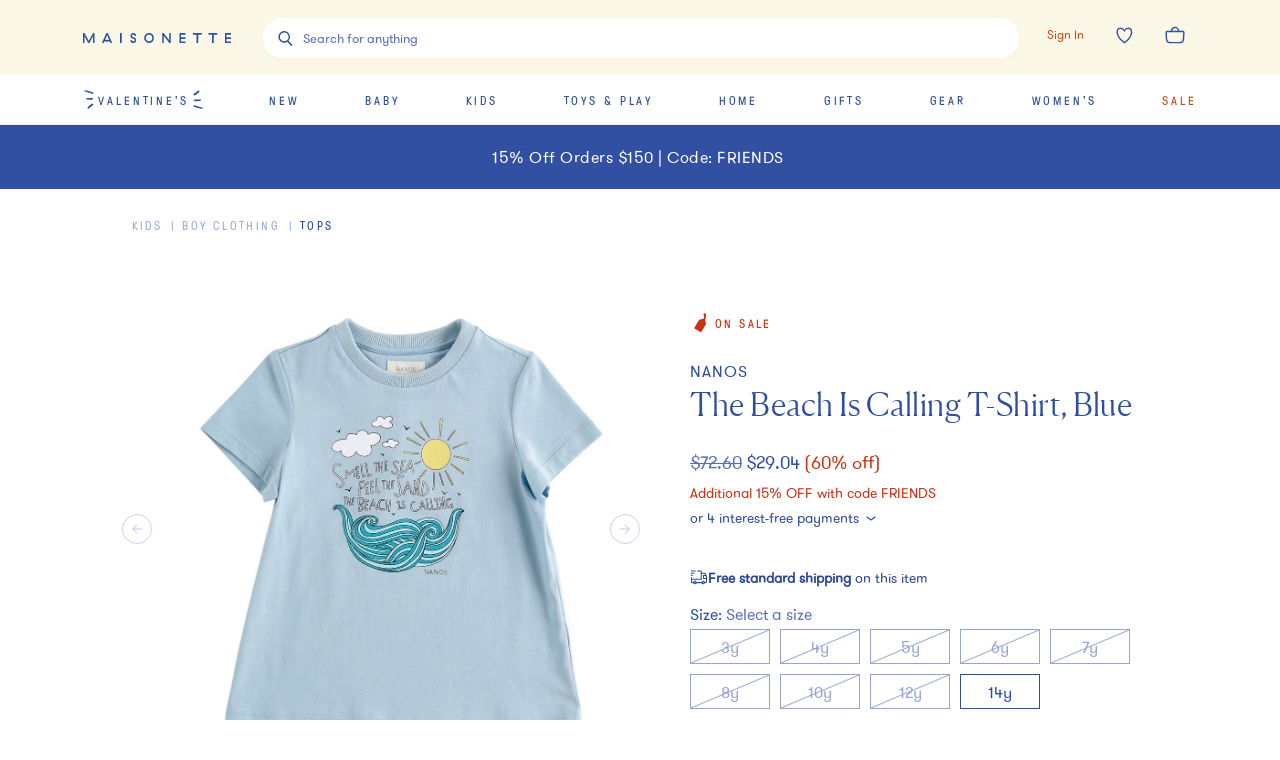

--- FILE ---
content_type: text/javascript
request_url: https://assets.maisonette.com/_next/static/chunks/6500-5955e97eed2449b7.js
body_size: 7265
content:
"use strict";(self.webpackChunk_N_E=self.webpackChunk_N_E||[]).push([[6500],{80430:function(e,t,i){i.d(t,{Z:function(){return m}});var n,s,r=i(59499),o=i(27488),a=i(67294);function g(){return g=Object.assign?Object.assign.bind():function(e){for(var t=1;t<arguments.length;t++){var i=arguments[t];for(var n in i)Object.prototype.hasOwnProperty.call(i,n)&&(e[n]=i[n])}return e},g.apply(this,arguments)}var h=function(e){return a.createElement("svg",g({xmlns:"http://www.w3.org/2000/svg","data-name":"arrow-circle",viewBox:"0 0 100 100"},e),n||(n=a.createElement("circle",{cx:50,cy:50,r:48})),s||(s=a.createElement("path",{d:"M30 50h40M50 30l20 20-20 20"})))},l=i(47277);function c(e,t){var i=Object.keys(e);if(Object.getOwnPropertySymbols){var n=Object.getOwnPropertySymbols(e);t&&(n=n.filter((function(t){return Object.getOwnPropertyDescriptor(e,t).enumerable}))),i.push.apply(i,n)}return i}function S(e){for(var t=1;t<arguments.length;t++){var i=null!=arguments[t]?arguments[t]:{};t%2?c(Object(i),!0).forEach((function(t){(0,r.Z)(e,t,i[t])})):Object.getOwnPropertyDescriptors?Object.defineProperties(e,Object.getOwnPropertyDescriptors(i)):c(Object(i)).forEach((function(t){Object.defineProperty(e,t,Object.getOwnPropertyDescriptor(i,t))}))}return e}var u=(0,o.Z)(h,{target:"ebupbba0"})(""),m=a.forwardRef((function(e,t){return(0,l.tZ)(u,S(S({ref:t},e),{},{"data-test-id":"Icon"}))}))},36500:function(e,t,i){i.r(t),i.d(t,{default:function(){return N}});var n=i(27488),s=i(67294),r=i(29903),o=i(11163),a=JSON.parse('{"Baby":{"Apparel":[{"Size":"Up to 7lbs","Age":"Up to 7lbs","Height":"Up to 20.5\\"","Weight":"Up to 7 lbs","Chest":"15.5\\"","Waist":"16.125\\""},{"Size":"0 - 3 M","Age":"0 - 3 Months","Height":"20.5 - 24\\"","Weight":"7 - 14 lbs","Chest":"15.5 - 17\\"","Waist":"16.125 - 17.375\\""},{"Size":"3 - 6 M","Age":"3 - 6 Months","Height":"24 - 27\\"","Weight":"14 - 18 lbs","Chest":"17 - 18\\"","Waist":"17.375 - 18.5\\""},{"Size":"6 - 9 M","Age":"6 - 9 Months","Height":"27 - 29\\"","Weight":"18 - 22 lbs","Chest":"18 - 18.5\\"","Waist":"18.5 - 19\\""},{"Size":"9 - 12 M","Age":"9 - 12 Months","Height":"29 - 30.5\\"","Weight":"22 - 26 lbs","Chest":"18.5 - 19\\"","Waist":"19 - 19.5\\""},{"Size":"12 - 18 M","Age":"12 - 18 Months","Height":"30.5 - 32\\"","Weight":"26 - 28 lbs","Chest":"19 - 19.75\\"","Waist":"19.5 - 20.25\\""},{"Size":"18 - 24 M","Age":"18 - 24 Months","Height":"32 - 33.5\\"","Weight":"28 - 30 lbs","Chest":"19.75 - 20\\"","Waist":"20.25 - 20.5\\""}],"Hats":[{"Size":"0 - 6 Months","Age":"0 - 6 Months","Head Circumference":"17.75\\""},{"Size":"6 - 12 Months","Age":"6 - 12 Months","Head Circumference":"18.5\\""},{"Size":"12 - 18 Months","Age":"12 - 18 Months","Head Circumference":"19\\""}],"Socks & Booties":[{"Size":"0 - 6 Months","U.S. shoe size":"0 - 6 Months","EUR Shoe Size":"16 - 17","Foot length":"3.75 - 4\\""},{"Size":"6 - 12 Months","U.S. shoe size":"6 - 12M - 5","EUR Shoe Size":"18 - 21","Foot length":"4 - 4.5\\""},{"Size":"12 - 18 Months","U.S. shoe size":"6","EUR Shoe Size":"22","Foot length":"4.5 - 4.75\\""}],"Shoes":[{"Age":"0-1 months","Foot length":8.6,"EU":15,"US":0},{"Age":"0-3 months","Foot length":9.3,"EU":16,"US":1},{"Age":"3-6 months","Foot length":10,"EU":17,"US":2},{"Age":"6-9 months","Foot length":11,"EU":18,"US":3},{"Age":"6-9 months","Foot length":11.6,"EU":19,"US":4},{"Age":"9-12 months","Foot length":12.3,"EU":20,"US":5}]},"Toddler":{"Tops":[{"Size":"6 - 9 M","Age":"6 - 9 Months","Height":"27 - 29\\"","Weight":"18 - 22 lbs","Chest":"18 - 18.5\\"","Waist":"18.5 - 19\\""},{"Size":"9 - 12 M","Age":"9 - 12 Months","Height":"29 - 30.5\\"","Weight":"22 - 26 lbs","Chest":"18.5 - 19\\"","Waist":"19 - 19.5\\""},{"Size":"12 - 18 M","Age":"12 - 18 Months","Height":"30.5 - 32\\"","Weight":"26 - 28 lbs","Chest":"19 - 19.75\\"","Waist":"19.5 - 20.25\\""},{"Size":"18 - 24 M","Age":"18 - 24 Months","Height":"32 - 33.5\\"","Weight":"28 - 30 lbs","Chest":"19.75 - 20\\"","Waist":"20.25 - 20.5\\""},{"Size":"2T","Age":"2 Years","Height":"33.5 - 35\\"","Weight":"30 - 32 lbs","Chest":"20 - 20.5\\"","Waist":"20.5 - 21\\""},{"Size":"3T","Age":"3 Years","Height":"35 - 38\\"","Weight":"32 - 35 lbs","Chest":"20.5 - 21\\"","Waist":"21 - 21.5\\""},{"Size":"4T","Age":"4 Years","Height":"38 - 41\\"","Weight":"35 - 39 lbs","Chest":"21 - 22\\"","Waist":"21.5 - 22\\""},{"Size":"5T","Age":"5 Years","Height":"41 - 44\\"","Weight":"39 - 45 lbs","Chest":"22 - 23\\"","Waist":"22 - 22.5\\""}],"Dresses":[{"Size":"6 - 9 M","Age":"6 - 9 Months","Height":"27 - 29\\"","Weight":"18 - 22 lbs","Chest":"18 - 18.5\\"","Waist":"18.5 - 19\\"","Hip":"18.5 - 19\\""},{"Size":"9 - 12 M","Age":"9 - 12 Months","Height":"29 - 30.5\\"","Weight":"22 - 26 lbs","Chest":"18.5 - 19\\"","Waist":"19 - 19.5\\"","Hip":"19 - 19.5\\""},{"Size":"12 - 18 M","Age":"12 - 18 Months","Height":"30.5 - 32\\"","Weight":"26 - 28 lbs","Chest":"19 - 19.75\\"","Waist":"19.5 - 20.25\\"","Hip":"19.5 - 20.25\\""},{"Size":"18 - 24 M","Age":"18 - 24 Months","Height":"32 - 33.5\\"","Weight":"28 - 30 lbs","Chest":"19.75 - 20\\"","Waist":"20.25 - 20.5\\"","Hip":"20.25 - 20.5\\""},{"Size":"2T","Age":"2 Years","Height":"33.5 - 35\\"","Weight":"30 - 32 lbs","Chest":"20 - 20.5\\"","Waist":"20.5 - 21\\"","Hip":"20.5 - 21\\""},{"Size":"3T","Age":"3 Years","Height":"35 - 38\\"","Weight":"32 - 35 lbs","Chest":"20.5 - 21\\"","Waist":"21 - 21.5\\"","Hip":"21 - 22\\""},{"Size":"4T","Age":"4 Years","Height":"38 - 41\\"","Weight":"35 - 39 lbs","Chest":"21 - 22\\"","Waist":"21.5 - 22\\"","Hip":"22 - 23\\""},{"Size":"5T","Age":"5 Years","Height":"41 - 44\\"","Weight":"39 - 45 lbs","Chest":"22 - 23\\"","Waist":"22 - 22.5\\"","Hip":"23 - 24\\""}],"Bottoms":[{"Size":"6 - 9 M","Age":"6 - 9 Months","Height":"27 - 29\\"","Weight":"18 - 22 lbs","Waist":"18.5 - 19\\"","Hip":"18.5 - 19\\"","Inseam":"10 - 11.25\\""},{"Size":"9 - 12 M","Age":"9 - 12 Months","Height":"29 - 30.5\\"","Weight":"22 - 26 lbs","Waist":"19 - 19.5\\"","Hip":"19 - 19.5\\"","Inseam":"11.25 - 12\\""},{"Size":"12 - 18 M","Age":"12 - 18 Months","Height":"30.5 - 32\\"","Weight":"26 - 28 lbs","Waist":"19.5 - 20.25\\"","Hip":"19.5 - 20.25\\"","Inseam":"12 - 13.5\\""},{"Size":"18 - 24 M","Age":"18 - 24 Months","Height":"32 - 33.5\\"","Weight":"28 - 30 lbs","Waist":"20.25 - 20.5\\"","Hip":"20.25 - 20.5\\"","Inseam":"13.5 - 14\\""},{"Size":"2T","Age":"2 Years","Height":"33.5 - 35\\"","Weight":"30 - 32 lbs","Waist":"20.5 - 21\\"","Hip":"20.5 - 21\\"","Inseam":"14 - 14.75\\""},{"Size":"3T","Age":"3 Years","Height":"35 - 38\\"","Weight":"32 - 35 lbs","Waist":"21 - 21.5\\"","Hip":"21 - 22\\"","Inseam":"14.75 - 15.5\\""},{"Size":"4T","Age":"4 Years","Height":"38 - 41\\"","Weight":"35 - 39 lbs","Waist":"21.5 - 22\\"","Hip":"22 - 23\\"","Inseam":"15.5 - 17\\""},{"Size":"5T","Age":"5 Years","Height":"41 - 44\\"","Weight":"39 - 45 lbs","Waist":"22 - 22.5\\"","Hip":"23 - 24\\"","Inseam":"17 - 18.75\\""}],"Shoes":[{"Age":"12-18 months","Foot length":13,"EU":21,"US":5.5},{"Age":"18-24 months","Foot length":13.7,"EU":22,"US":6},{"Age":"2 years","Foot length":14.4,"EU":23,"US":7},{"Age":"","Foot length":15,"EU":24,"US":8},{"Age":"3 years","Foot length":15.6,"EU":25,"US":9},{"Age":"","Foot length":16.3,"EU":26,"US":9.5},{"Age":"4 years","Foot length":17,"EU":27,"US":10},{"Age":"5 years","Foot length":17.7,"EU":28,"US":11}],"Belts":[{"Size":"6 - 18M","Age":"6 - 18 Months","Waist":"18.5 - 20.25\\""},{"Size":"24M - 4T","Age":"24 Months - 4 Years","Waist":"20.5 - 22\\""}],"Gloves & Mittens":[{"Size":"S (12 - 24M)","Age":"12 - 24 Months","Palm Circumference":"4.5 - 5\\""},{"Size":"M (2T - 3T)","Age":"2 - 3 Years","Palm Circumference":"5 - 5.25\\""},{"Size":"L (4T - 5T)","Age":"4 - 5 Years","Palm Circumference":"5.25 - 5.5\\""}],"Hats":[{"":"Cold Weather/Molded","Size":"XS (6 - 12 Months)","Age":"6 - 12 Months","HEAD Circumference":"18.5\\""},{"":"","Size":"S (12 - 24 Months)","Age":"12 - 24 Months","HEAD Circumference":"20\\""},{"":"","Size":"M (2 - 3T)","Age":"2 - 3 Years","HEAD Circumference":"20.25\\""},{"":"","Size":"L (4 - 5T)","Age":"4 - 5 Years","HEAD Circumference":"20.75\\""},{"":"Soft/Knit","Size":"XS (6 - 24 Months)","Age":"6 - 24 Months","HEAD Circumference":"20\\""},{"":"","Size":"S/M (24 Months - 3T)","Age":"24 Months - 3 Years","HEAD Circumference":"20.25\\""},{"":"","Size":"M/L (3 - 5T)","Age":"3 - 5 Years","HEAD Circumference":"20.75\\""}],"Socks":[{"Size":"6-12 Months","U.S. Shoe Size":"6 - 12M - 5","EUR Shoe Size":"18 - 21","Foot Length":"4 - 4.5\\""},{"Size":"12-24 Months","U.S. Shoe Size":"6 - 7","EUR Shoe Size":"22 - 23.5","Foot Length":"4.5 - 5.25\\""},{"Size":"2T-3T","U.S. Shoe Size":"8 - 9","EUR Shoe Size":"25 - 26\\"","Foot Length":"5.25 - 6\\""},{"Size":"3T-4T","U.S. Shoe Size":"10 - 11","EUR Shoe Size":"27.5 - 28.5\\"","Foot Length":"6 - 6.75\\""}],"Tights & Legwear":[{"Size":"6 - 12 M","Height":"27 - 30.5\\"","Weight":"18 - 26 lbs","Hips":"18.5 - 19.5\\""},{"Size":"12 - 24 M","Height":"30.5 - 33.5\\"","Weight":"26 - 30 lbs","Hips":"19.5 - 21\\""},{"Size":"2T - 3T","Height":"33.5 - 38\\"","Weight":"30 - 35 lbs","Hips":"21 - 22\\""},{"Size":"3T - 4T","Height":"38 - 41\\"","Weight":"35 - 39 lbs","Hips":"22 - 23\\""}],"Underwear":[{"Size":"2T - 3T","Height":"33.5 - 38\\"","Weight":"30 - 35 lbs","Chest":"20 - 21\\"","Waist":"20.5 - 21.5\\""},{"Size":"4T - 5T","Height":"38 - 44\\"","Weight":"35 - 45 lbs","Chest":"21 - 23\\"","Waist":"21.5 - 22.5\\""}]},"Boys":{"Tops":[{"Size":"4","":"XS","Age":"3 - 4","Height":"38 - 41\\"","Weight":"35 - 39 lbs","Chest":"21 - 22\\"","Waist":"21.5 - 22\\""},{"Size":"5","":"S","Age":"4 - 5","Height":"41 - 44\\"","Weight":"39 - 45 lbs","Chest":"22 - 23\\"","Waist":"22 - 22.5\\""},{"Size":"6","":"S","Age":"5 - 6","Height":"44 - 46.5\\"","Weight":"45 - 50 lbs","Chest":"23 - 24\\"","Waist":"22.5 - 23\\""},{"Size":"7","":"M","Age":"6 - 7","Height":"46.5 - 49.5\\"","Weight":"50 - 58 lbs","Chest":"24 - 25.5\\"","Waist":"23 - 23.5\\""},{"Size":"8","":"M","Age":"7 - 8","Height":"49.5 - 52\\"","Weight":"58 - 68 lbs","Chest":"25.5 - 26.5\\"","Waist":"23.5 - 24.5\\""},{"Size":"10","":"L","Age":"8 - 9","Height":"52 - 55.5\\"","Weight":"68 - 87 lbs","Chest":"26.5 - 27.5\\"","Waist":"24.5 - 25.5\\""},{"Size":"12","":"L","Age":"9 - 10","Height":"55.5 - 58.5\\"","Weight":"87 - 100 lbs","Chest":"27.5 - 28.5\\"","Waist":"25.5 - 26.5\\""},{"Size":"14","":"XL","Age":"10 - 11","Height":"58.5 - 61.5\\"","Weight":"100 - 110 lbs","Chest":"28.5 - 30.5\\"","Waist":"26.5 - 28\\""},{"Size":"16","":"XXL","Age":"11 - 12","Height":"61.5 - 64\\"","Weight":"110 - 120 lbs","Chest":"30.5 - 32\\"","Waist":"28 - 29.5\\""},{"Size":"18*","":"XXXL","Age":"12 - 13","Height":"64 - 65.5\\"","Weight":"120 - 125 lbs","Chest":"32 - 33.5\\"","Waist":"29.5 - 31\\""}],"Bottoms - Regular":[{"Size":"4","":"XS","Age":"3 - 4","Height":"38 - 41\\"","Weight":"35 - 39 lbs","Waist":"21.5 - 22\\"","Hip":"22 - 23\\"","Inseam":"15.5 - 17\\""},{"Size":"5","":"S","Age":"4 - 5","Height":"41 - 44\\"","Weight":"39 - 45 lbs","Waist":"22 - 22.5\\"","Hip":"23 - 24\\"","Inseam":"17 - 18.75\\""},{"Size":"6","":"S","Age":"5 - 6","Height":"44 - 46.5\\"","Weight":"45 - 50 lbs","Waist":"22.5 - 23\\"","Hip":"24 - 25\\"","Inseam":"18.75 - 20.25\\""},{"Size":"7","":"M","Age":"6 - 7","Height":"46.5 - 49.5\\"","Weight":"50 - 58 lbs","Waist":"23 - 23.5\\"","Hip":"25 - 26.5\\"","Inseam":"20.25 - 23.25\\""},{"Size":"8","":"M","Age":"7 - 8","Height":"49.5 - 52\\"","Weight":"58 - 68 lbs","Waist":"23.5 - 24.5\\"","Hip":"26.5 - 27.75\\"","Inseam":"23.25 - 24.25\\""},{"Size":"10","":"L","Age":"8 - 9","Height":"52 - 55.5\\"","Weight":"68 - 87 lbs","Waist":"24.5 - 25.5\\"","Hip":"27.75 - 29\\"","Inseam":"24.25 - 25.5\\""},{"Size":"12","":"L","Age":"9 - 10","Height":"55.5 - 58.5\\"","Weight":"87 - 100 lbs","Waist":"25.5 - 26.5\\"","Hip":"29 - 30.5\\"","Inseam":"25.5 - 27.25\\""},{"Size":"14","":"XL","Age":"10 - 11","Height":"58.5 - 61.5\\"","Weight":"100 - 110 lbs","Waist":"26.5 - 28\\"","Hip":"30.5 - 32\\"","Inseam":"27.25 - 29.75\\""},{"Size":"16","":"XXL","Age":"11 - 12","Height":"61.5 - 64\\"","Weight":"110 - 120 lbs","Waist":"28 - 29.5\\"","Hip":"32 - 33.5\\"","Inseam":"29.75 - 31\\""},{"Size":"18*","":"XXXL","Age":"12 - 13","Height":"64 - 65.5\\"","Weight":"120 - 125 lbs","Waist":"29.5 - 31\\"","Hip":"33.5 - 35\\"","Inseam":"31 - 31.5\\""}],"Bottoms - Slim":[{"Size":"4S","":"XS","Age":"3 - 4","Height":"38 - 41\\"","Weight":"32 - 35 lbs","Waist":"19.5 - 20\\"","Hip":"20 - 21\\"","Inseam":"15.5 - 17\\""},{"Size":"5S","":"S","Age":"4 - 5","Height":"41 - 44\\"","Weight":"35 - 39 lbs","Waist":"20 - 20.5\\"","Hip":"21 - 22\\"","Inseam":"17 - 18.75\\""},{"Size":"6S","":"S","Age":"5 - 6","Height":"44 - 46.5\\"","Weight":"39 - 45 lbs","Waist":"20.5 - 21\\"","Hip":"22 - 23\\"","Inseam":"18.75 - 20.25\\""},{"Size":"7S","":"M","Age":"6 - 7","Height":"46.5 - 49.5\\"","Weight":"45 - 50 lbs","Waist":"21 - 21.5\\"","Hip":"23 - 24.5\\"","Inseam":"20.25 - 23.25\\""},{"Size":"8S","":"M","Age":"7 - 8","Height":"49.5 - 52\\"","Weight":"50 - 58 lbs","Waist":"21.5 - 22.25\\"","Hip":"24.5 - 25.75\\"","Inseam":"23.25 - 24.25\\""},{"Size":"10S","":"L","Age":"8 - 9","Height":"52 - 55.5\\"","Weight":"58 - 68 lbs","Waist":"22.5 - 23.5\\"","Hip":"23.75 - 27\\"","Inseam":"24.25 - 25.5\\""},{"Size":"12S","":"L","Age":"9 - 10","Height":"55.5 - 58.5\\"","Weight":"68 - 87 lbs","Waist":"23.5 - 24.5\\"","Hip":"27 - 28.5\\"","Inseam":"25.5 - 27.25\\""},{"Size":"14S","":"XL","Age":"10 - 11","Height":"58.5 - 61.5\\"","Weight":"87 - 100 lbs","Waist":"24.5 - 26\\"","Hip":"28.5 - 30\\"","Inseam":"27.25 - 29.75\\""},{"Size":"16S","":"XXL","Age":"11 - 12","Height":"61.5 - 64\\"","Weight":"100 - 110 lbs","Waist":"26 - 27.5\\"","Hip":"30 - 31.5\\"","Inseam":"29.75 - 31\\""},{"Size":"18S*","":"XXXL","Age":"12 - 13","Height":"64 - 65.5\\"","Weight":"110 - 120 lbs","Waist":"27.5 - 29\\"","Hip":"31.5 - 33\\"","Inseam":"31 - 31.5\\""}],"Bottoms - Plus":[{"Size":"4H","":"XS","Age":"3 - 4","Height":"38 - 41\\"","Weight":"45 - 50 lbs","Waist":"24 - 24.5\\"","Hip":"24.5 - 25.5\\"","Inseam":"15 - 16.5\\""},{"Size":"5H","":"S","Age":"4 - 5","Height":"41 - 44\\"","Weight":"50 - 58 lbs","Waist":"24.5 - 25\\"","Hip":"25.5 - 26.5\\"","Inseam":"16.5 - 18.25\\""},{"Size":"6H","":"S","Age":"5 - 6","Height":"44 - 46.5\\"","Weight":"58 - 68 lbs","Waist":"25 - 25.5\\"","Hip":"26.5 - 27.5\\"","Inseam":"18.25 - 19.75\\""},{"Size":"7H","":"M","Age":"6 - 7","Height":"46.5 - 49.5\\"","Weight":"68 - 87 lbs","Waist":"25.5 - 26\\"","Hip":"27.5 - 29\\"","Inseam":"19.75 - 22.75\\""},{"Size":"8H","":"M","Age":"7 - 8","Height":"49.5 - 52\\"","Weight":"87 - 100 lbs","Waist":"26 - 27\\"","Hip":"29 - 30.25\\"","Inseam":"22.75 - 23.75\\""},{"Size":"10H","":"L","Age":"8 - 9","Height":"52 - 55.5\\"","Weight":"100 - 110 lbs","Waist":"27 - 28\\"","Hip":"30.25 - 31.5\\"","Inseam":"23.75 - 25\\""},{"Size":"12H","":"L","Age":"9 - 10","Height":"55.5 - 58.5\\"","Weight":"110 - 120 lbs","Waist":"28 - 29\\"","Hip":"31.5 - 33\\"","Inseam":"25 - 26.75\\""},{"Size":"14H","":"XL","Age":"10 - 11","Height":"58.5 - 61.5\\"","Weight":"120 - 125 lbs","Waist":"29 - 30.5\\"","Hip":"33 - 34.5\\"","Inseam":"26.75 - 29.25\\""},{"Size":"16H","":"XXL","Age":"11 - 12","Height":"61.5 - 64\\"","Weight":"125 - 134 lbs","Waist":"30.5 - 32\\"","Hip":"34.5 - 36\\"","Inseam":"29.25 - 30.5\\""},{"Size":"18H*","":"XXXL","Age":"12 - 13","Height":"64 - 65.5\\"","Weight":"134 - 143 lbs","Waist":"32 - 33.5\\"","Hip":"36 - 37.5\\"","Inseam":"30.5 - 31\\""}],"Shoes":[{"Age":"6 years","Foot length":18.4,"EU":29,"US":12},{"Age":"7 years","Foot length":19,"EU":30,"US":13},{"Age":"8 years","Foot length":19.7,"EU":31,"US":13.5},{"Age":"","Foot length":20.4,"EU":25,"US":1},{"Age":"9 years","Foot length":21,"EU":33,"US":2},{"Age":"10 years","Foot length":21.7,"EU":34,"US":3},{"Age":"11 years","Foot length":22.3,"EU":35,"US":3.5},{"Age":"12 years","Foot length":23,"EU":36,"US":4},{"Age":"13 years","Foot length":23.6,"EU":37,"US":5},{"Age":"14 years","Foot length":24.3,"EU":38,"US":6},{"Age":"15 years","Foot length":25,"EU":39,"US":7},{"Age":"16 years","Foot length":25.7,"EU":40,"US":7.5},{"Age":"","Foot length":26.4,"EU":41,"US":9},{"Age":"","Foot length":27.1,"EU":42,"US":10},{"Age":"","Foot length":27.8,"EU":43,"US":11},{"Age":"","Foot length":28.5,"EU":44,"US":12},{"Age":"","Foot length":29.2,"EU":45,"US":13}],"Belts":[{"Size":"4 - 7","Age":"4 - 7","Waist":"21.5 - 23.5\\""},{"Size":"8 - 14","Age":"8 - 14","Waist":"24 - 28\\""}],"Gloves & Mittens":[{"Size":"S/M (4 - 7)","Age":"4 - 7","Palm Circumference":"5.25 - 6\\""},{"Size":"L/XL (8+)","Age":"8+","Palm Circumference":"6.25 - 6.75\\""}],"Hats":[{"":"Cold Weather & Baseball","Size":"S/M (4 - 7)","Age":"3 - 7","Head Circumference":"20.5 - 21.25\\""},{"":"","Size":"L/XL (8+)","Age":"8+","Head Circumference":"21.5 - 22.5\\""},{"":"Other","Size":"S/M (4 - 6)","Age":"3 - 6","Head Circumference":"20.5 - 21\\""},{"":"","Size":"M (7 - 8)","Age":"6 - 8","Head Circumference":"21.25 - 21.5\\""},{"":"","Size":"L (10+)","Age":"8+","Head Circumference":"21.75 - 22.5\\""}],"Socks":[{"Size":"Small","U.S. Shoe Size":"11 - 13","EUR Shoe Size":"29 - 31","Foot Length":"7 - 7.75\\""},{"Size":"Medium","U.S. Shoe Size":"1 - 2","EUR Shoe Size":"32.5 - 33.5","Foot Length":"8 - 8.25\\""},{"Size":"Large","U.S. Shoe Size":"3 - 5","EUR Shoe Size":"35 - 37.5\\"","Foot Length":"8.75 - 9.25\\""}],"Ties & Bowties":[{"Size":"4 - 7","Age":"4 - 7 Years","Neck Circumference":"10.75 - 11.5\\""},{"Size":"8+","Age":"8+ Years","Neck Circumference":"12 - 13.75\\""}],"Underwear":[{"Size":"XXS (2 - 3)","Height":"33.5 - 38\\"","Weight":"30 - 35 lbs","Chest":"20 - 21\\"","Waist":"20.5 - 21.5\\""},{"Size":"XS (4)","Height":"38 - 41\\"","Weight":"35 - 39 lbs","Chest":"21 - 22\\"","Waist":"21.5 - 22\\""},{"Size":"S (5 - 6)","Height":"41 - 46.5\\"","Weight":"39 - 50 lbs","Chest":"22 - 24\\"","Waist":"22 - 23\\""},{"Size":"M (7 - 8)","Height":"46.5 - 52\\"","Weight":"50 - 68 lbs","Chest":"24 - 26.5\\"","Waist":"23 - 24.5\\""},{"Size":"L (10 - 12)","Height":"52 - 58.5\\"","Weight":"68 - 100 lbs","Chest":"26.5 - 28.5\\"","Waist":"24.5 - 26.5\\""},{"Size":"XL (14)","Height":"58.5 - 61.5\\"","Weight":"100 - 110 lbs","Chest":"28.5 - 30.5\\"","Waist":"26.5 - 28\\""}]},"Girls":{"Tops":[{"Size":"4","":"XS","Age":"3 - 4","Height":"38 - 41\\"","Weight":"35 - 39 lbs","Chest":"21 - 22\\"","Waist":"21.5 - 22\\""},{"Size":"5","":"S","Age":"4 - 5","Height":"41 - 44\\"","Weight":"39 - 45 lbs","Chest":"22 - 23\\"","Waist":"22 - 22.5\\""},{"Size":"6","":"S","Age":"5 - 6","Height":"44 - 46.5\\"","Weight":"45 - 50 lbs","Chest":"23 - 24\\"","Waist":"22.5 - 23\\""},{"Size":"6X / 7","":"M","Age":"6 - 7","Height":"46.5 - 50.5\\"","Weight":"50 - 57 lbs","Chest":"24 - 26\\"","Waist":"23 - 23.5\\""},{"Size":"8","":"M","Age":"7 - 8","Height":"50.5 - 52.5\\"","Weight":"57 - 65 lbs","Chest":"26 - 27\\"","Waist":"23.5 - 24.25\\""},{"Size":"10","":"L","Age":"8 - 9","Height":"52.5 - 55\\"","Weight":"65 - 75 lbs","Chest":"27 - 28.5\\"","Waist":"24.25 - 25\\""},{"Size":"12","":"L","Age":"9 - 10","Height":"55 - 58\\"","Weight":"75 - 86 lbs","Chest":"28.5 - 30\\"","Waist":"25 - 26\\""},{"Size":"14","":"XL","Age":"10 - 11","Height":"58 - 61\\"","Weight":"86 - 100 lbs","Chest":"30 - 31.5\\"","Waist":"26 - 28\\""},{"Size":"16","":"XXL","Age":"11 - 12","Height":"61 - 62.5\\"","Weight":"100 - 108 lbs","Chest":"31.5 - 33.5\\"","Waist":"28 - 30\\""}],"Dresses":[{"Size":"4","":"XS","Age":"3 - 4","Height":"38 - 41\\"","Weight":"35 - 39 lbs","Chest":"21 - 22\\"","Waist":"21.5 - 22\\"","Hip":"22 - 23\\""},{"Size":"5","":"S","Age":"4 - 5","Height":"41 - 44\\"","Weight":"39 - 45 lbs","Chest":"22 - 23\\"","Waist":"22 - 22.5\\"","Hip":"23 - 24\\""},{"Size":"6","":"S","Age":"5 - 6","Height":"44 - 46.5\\"","Weight":"45 - 50 lbs","Chest":"23 - 24\\"","Waist":"22.5 - 23\\"","Hip":"24 - 25\\""},{"Size":"6X / 7","":"M","Age":"6 - 7","Height":"46.5 - 50.5\\"","Weight":"50 - 57 lbs","Chest":"24 - 26\\"","Waist":"23 - 23.5\\"","Hip":"25 - 27.5\\""},{"Size":"8","":"M","Age":"7 - 8","Height":"50.5 - 52.5\\"","Weight":"57 - 65 lbs","Chest":"26 - 27\\"","Waist":"23.5 - 24.25\\"","Hip":"27.5 - 28.5\\""},{"Size":"10","":"L","Age":"8 - 9","Height":"52.5 - 55\\"","Weight":"65 - 75 lbs","Chest":"27 - 28.5\\"","Waist":"24.25 - 25\\"","Hip":"28.5 - 30\\""},{"Size":"12","":"L","Age":"9 - 10","Height":"55 - 58\\"","Weight":"75 - 86 lbs","Chest":"28.5 - 30\\"","Waist":"25 - 26\\"","Hip":"30 - 32\\""},{"Size":"14","":"XL","Age":"10 - 11","Height":"58 - 61\\"","Weight":"86 - 100 lbs","Chest":"30 - 31.5\\"","Waist":"26 - 28\\"","Hip":"32 - 34\\""},{"Size":"16","":"XXL","Age":"11 - 12","Height":"61 - 62.5\\"","Weight":"100 - 108 lbs","Chest":"31.5 - 33.5\\"","Waist":"28 - 30\\"","Hip":"34 - 36\\""}],"Bottoms - Regular":[{"Size":"4","":"XS","Age":"3 - 4","Height":"38 - 41\\"","Weight":"35 - 39 lbs","Waist":"21.5 - 22\\"","Hip":"22 - 23\\"","Inseam":"15.5 - 17\\""},{"Size":"5","":"S","Age":"4 - 5","Height":"41 - 44\\"","Weight":"39 - 45 lbs","Waist":"22 - 22.5\\"","Hip":"23 - 24\\"","Inseam":"17 - 18.75\\""},{"Size":"6","":"S","Age":"5 - 6","Height":"44 - 46.5\\"","Weight":"45 - 50 lbs","Waist":"22.5 - 23\\"","Hip":"24 - 25\\"","Inseam":"18.75 - 20.25\\""},{"Size":"6X / 7","":"M","Age":"6 - 7","Height":"46.5 - 50.5\\"","Weight":"50 - 57 lbs","Waist":"23 - 23.5\\"","Hip":"25 - 27.5\\"","Inseam":"20.25 - 23\\""},{"Size":"8","":"M","Age":"7 - 8","Height":"50.5 - 52.5\\"","Weight":"57 - 65 lbs","Waist":"23.5 - 24.25\\"","Hip":"27.5 - 28.5\\"","Inseam":"23 - 24.25\\""},{"Size":"10","":"L","Age":"8 - 9","Height":"52.5 - 55\\"","Weight":"65 - 75 lbs","Waist":"24.25 - 25\\"","Hip":"28.5 - 30\\"","Inseam":"24.25 - 26\\""},{"Size":"12","":"L","Age":"9 - 10","Height":"55 - 58\\"","Weight":"75 - 86 lbs","Waist":"25 - 26\\"","Hip":"30 - 32\\"","Inseam":"26 - 27.5\\""},{"Size":"14","":"XL","Age":"10 - 11","Height":"58 - 61\\"","Weight":"86 - 100 lbs","Waist":"26 - 28\\"","Hip":"32 - 34\\"","Inseam":"27.5 - 29\\""},{"Size":"16","":"XXL","Age":"11 - 12","Height":"61 - 62.5\\"","Weight":"100 - 108 lbs","Waist":"28 - 30\\"","Hip":"34 - 36\\"","Inseam":"29 - 29.5\\""}],"Bottoms - Slim":[{"Size":"4S","":"XS","Age":"3 - 4","Height":"38 - 41\\"","Weight":"32 - 35 lbs","Waist":"19.5 - 20\\"","Hip":"20 - 21\\"","Inseam":"15.5 - 17\\""},{"Size":"5S","":"S","Age":"4 - 5","Height":"41 - 44\\"","Weight":"35 - 39 lbs","Waist":"20 - 20.5\\"","Hip":"21 - 22\\"","Inseam":"17 - 18.75\\""},{"Size":"6S","":"S","Age":"5 - 6","Height":"44 - 46.5\\"","Weight":"39 - 45 lbs","Waist":"20.5 - 21\\"","Hip":"22 - 23\\"","Inseam":"18.75 - 20.25\\""},{"Size":"6X / 7S","":"M","Age":"6 - 7","Height":"46.5 - 50.5\\"","Weight":"45 - 50 lbs","Waist":"21 - 21.5\\"","Hip":"23 - 25.5\\"","Inseam":"20.25 - 23\\""},{"Size":"8S","":"M","Age":"7 - 8","Height":"50.5 - 52.5\\"","Weight":"50 - 57 lbs","Waist":"21.5 - 22.25\\"","Hip":"25.5 - 26.5\\"","Inseam":"23 - 24.25\\""},{"Size":"10S","":"L","Age":"8 - 9","Height":"52.5 - 55\\"","Weight":"57 - 65 lbs","Waist":"22.25 - 23\\"","Hip":"26.5 - 28\\"","Inseam":"24.25 - 26\\""},{"Size":"12S","":"L","Age":"9 - 10","Height":"55 - 58\\"","Weight":"65 - 75 lbs","Waist":"23 - 24\\"","Hip":"28 - 30\\"","Inseam":"26 - 27.5\\""},{"Size":"14S","":"XL","Age":"10 - 11","Height":"58 - 61\\"","Weight":"75 - 86 lbs","Waist":"24 - 26\\"","Hip":"30 - 32\\"","Inseam":"27.5 - 29\\""},{"Size":"16S","":"XXL","Age":"11 - 12","Height":"61 - 62.5\\"","Weight":"86 - 100 lbs","Waist":"26 - 28\\"","Hip":"32 - 34\\"","Inseam":"29 - 29.5\\""}],"Bottoms - Plus":[{"Size":"4P","":"XS","Age":"3 - 4","Height":"38 - 41\\"","Weight":"45 - 50 lbs","Waist":"24 - 24.5\\"","Hip":"24.5 - 25.5\\"","Inseam":"15 - 16.5\\""},{"Size":"5P","":"S","Age":"4 - 5","Height":"41 - 44\\"","Weight":"50 - 57 lbs","Waist":"24.5 - 25\\"","Hip":"25.5 - 26.5\\"","Inseam":"16.5 - 18.25\\""},{"Size":"6P","":"S","Age":"5 - 6","Height":"44 - 46.5\\"","Weight":"57 - 65 lbs","Waist":"25 - 25.5\\"","Hip":"26.5 - 27.5\\"","Inseam":"18.25 - 19.75\\""},{"Size":"6X / 7P","":"M","Age":"6 - 7","Height":"46.5 - 50.5\\"","Weight":"65 - 75 lbs","Waist":"25.5 - 26\\"","Hip":"27.5 - 30\\"","Inseam":"19.75 - 22.5\\""},{"Size":"8P","":"M","Age":"7 - 8","Height":"50.5 - 52.5\\"","Weight":"75 - 86 lbs","Waist":"26 - 26.75\\"","Hip":"30 - 31\\"","Inseam":"22.5 - 23.75\\""},{"Size":"10P","":"L","Age":"8 - 9","Height":"52.5 - 55\\"","Weight":"86 - 100 lbs","Waist":"26.75 - 27.5\\"","Hip":"31 - 32.5\\"","Inseam":"23.75 - 25.5\\""},{"Size":"12P","":"L","Age":"9 - 10","Height":"55 - 58\\"","Weight":"100 - 108 lbs","Waist":"27.5 - 28.5\\"","Hip":"32.5 - 34.5\\"","Inseam":"25.5 - 27\\""},{"Size":"14P","":"XL","Age":"10 - 11","Height":"58 - 61\\"","Weight":"108 - 117 lbs","Waist":"28.5 - 30.5\\"","Hip":"34.5 - 36.5\\"","Inseam":"27 - 28.5\\""},{"Size":"16P","":"XXL","Age":"11 - 12","Height":"61 - 62.5\\"","Weight":"117 - 126 lbs","Waist":"30.5 - 32.5\\"","Hip":"36.5 - 38.5\\"","Inseam":"28.5 - 29\\""}],"Shoes":[{"Age":"6 years","Foot length":18.4,"EU":29,"US":12},{"Age":"7 years","Foot length":19,"EU":30,"US":13},{"Age":"8 years","Foot length":19.7,"EU":31,"US":13.5},{"Age":"","Foot length":20.4,"EU":25,"US":1},{"Age":"9 years","Foot length":21,"EU":33,"US":2},{"Age":"10 years","Foot length":21.7,"EU":34,"US":3},{"Age":"11 years","Foot length":22.3,"EU":35,"US":3.5},{"Age":"12 years","Foot length":23,"EU":36,"US":4},{"Age":"13 years","Foot length":23.6,"EU":37,"US":5},{"Age":"14 years","Foot length":24.3,"EU":38,"US":6},{"Age":"15 years","Foot length":25,"EU":39,"US":7},{"Age":"16 years","Foot length":25.7,"EU":40,"US":7.5},{"Age":"","Foot length":26.4,"EU":41,"US":9},{"Age":"","Foot length":27.1,"EU":42,"US":10},{"Age":"","Foot length":27.8,"EU":43,"US":11},{"Age":"","Foot length":28.5,"EU":44,"US":12},{"Age":"","Foot length":29.2,"EU":45,"US":13}],"Belts":[{"Size":"4 - 7","Age":"4 - 7","Waist":"21.5 - 23.5\\""},{"Size":"8 - 14","Age":"8 - 14","Waist":"24 - 28\\""}],"Gloves & Mittens":[{"Size":"S/M (4 - 7)","Age":"4 - 7","Palm Circumference":"5.25 - 6\\""},{"Size":"L/XL (8+)","Age":"8+","Palm Circumference":"6.25 - 6.75\\""}],"Hats":[{"":"Cold Weather & Baseball","Size":"S/M (4 - 7)","Age":"3 - 7","Head Circumference":"20.5 - 21.25\\""},{"":"","Size":"L/XL (8+)","Age":"8+","Head Circumference":"21.5 - 22.5\\""},{"":"Other","Size":"S/M (4 - 6)","Age":"3 - 6","Head Circumference":"20.5 - 21\\""},{"":"","Size":"M (7 - 8)","Age":"6 - 8","Head Circumference":"21.25 - 21.5\\""},{"":"","Size":"L (10+)","Age":"8+","Head Circumference":"21.75 - 22.5\\""}],"Socks":[{"Size":"Small","U.S. Shoe Size":"11 - 13","EUR Shoe Size":"29 - 31","Foot Length":"7 - 7.75\\""},{"Size":"Medium","U.S. Shoe Size":"1 - 2","EUR Shoe Size":"32.5 - 33.5","Foot Length":"8 - 8.25\\""},{"Size":"Large","U.S. Shoe Size":"3 - 5","EUR Shoe Size":"35 - 37.5\\"","Foot Length":"8.75 - 9.25\\""}],"Ties & Bowties":[{"Size":"4 - 5","Height":"38 - 44\\"","Weight":"35 - 45 lbs","Hips":"22 - 24\\""},{"Size":"6 - 7","Height":"44 - 50.5\\"","Weight":"45 - 57 lbs","Hips":"24 - 27.5\\""},{"Size":"8 - 10","Height":"50.5 - 55\\"","Weight":"57 - 75 lbs","Hips":"27.5 - 30\\""},{"Size":"12 - 14","Height":"55 - 61\\"","Weight":"75 - 100 lbs","Hips":"30 - 34\\""}],"Underwear":[{"Size":"XXS (2 - 3)","Height":"33.5 - 38\\"","Weight":"30 - 35 lbs","Chest":"20 - 21\\"","Waist":"20.5 - 21.5\\""},{"Size":"XS (4)","Height":"38 - 41\\"","Weight":"35 - 39 lbs","Chest":"21 - 22\\"","Waist":"21.5 - 22\\""},{"Size":"S (5 - 6)","Height":"41 - 46.5\\"","Weight":"39 - 50 lbs","Chest":"22 - 24\\"","Waist":"22 - 23\\""},{"Size":"M (7 - 8)","Height":"46.5 - 52.5\\"","Weight":"50 - 65 lbs","Chest":"24 - 27\\"","Waist":"23 - 24.25\\""},{"Size":"L (10 - 12)","Height":"52.5 - 58\\"","Weight":"65 - 86 lbs","Chest":"27 - 30\\"","Waist":"24.25 - 26\\""},{"Size":"XL (14)","Height":"58 - 61\\"","Weight":"86 - 100 lbs","Chest":"30 - 31.5\\"","Waist":"26 - 28\\""}]},"Shoes":[{"AGE":"0-1 months","FOOT LENGTH":8.6,"EU":15,"US":"0"},{"AGE":"0-3 months","FOOT LENGTH":9.3,"EU":16,"US":"1"},{"AGE":"3-6 months","FOOT LENGTH":10,"EU":17,"US":"2"},{"AGE":"6-9 months","FOOT LENGTH":11,"EU":18,"US":"3, C3, or Mini 2"},{"AGE":"9-12 months","FOOT LENGTH":11.6,"EU":19,"US":"4, C4, or Mini 3"},{"AGE":"12-18  months","FOOT LENGTH":12.3,"EU":20,"US":"5, 5C, C5, or Mini 4"},{"AGE":"","FOOT LENGTH":13,"EU":21,"US":"5.5"},{"AGE":"2 years","FOOT LENGTH":13.7,"EU":22,"US":"6, 6C, C6, or Mini 5"},{"AGE":"","FOOT LENGTH":14.4,"EU":23,"US":"7, 7C, C7, or Mini 6"},{"AGE":"2-3 years","FOOT LENGTH":15,"EU":24,"US":"8, 8C, C8, or Mini 7"},{"AGE":"3 years","FOOT LENGTH":15.6,"EU":25,"US":"9, 9C, C9, or Mini 8"},{"AGE":"","FOOT LENGTH":16.3,"EU":26,"US":"9.5"},{"AGE":"4 years","FOOT LENGTH":17,"EU":27,"US":"10, 10C, C10, J10, or Mini 9"},{"AGE":"4-5 years","FOOT LENGTH":17.7,"EU":28,"US":"11, 11C, J11, or Mini 10"},{"AGE":"5-6 years","FOOT LENGTH":18.5,"EU":29,"US":"12, 12C, C12, J12, or Mini 11"},{"AGE":"6 years","FOOT LENGTH":19,"EU":30,"US":"13, 13C, J13, or Mini 12"},{"AGE":"","FOOT LENGTH":19.25,"EU":31,"US":"13.5"},{"AGE":"","FOOT LENGTH":20,"EU":32,"US":"1, 1Y, or Youth 1"},{"AGE":"7 years","FOOT LENGTH":21,"EU":33,"US":"2, 2Y, J2, or Youth 2"},{"AGE":"7.5 years","FOOT LENGTH":22,"EU":34,"US":"3, 3Y, J3, or Youth 3"},{"AGE":"8+ years","FOOT LENGTH":23,"EU":35,"US":"4, 4Y, J4, or Youth 4"},{"AGE":"","FOOT LENGTH":null,"EU":36,"US":"5 or J5"},{"AGE":"","FOOT LENGTH":null,"EU":37,"US":"6 or J6"},{"AGE":"","FOOT LENGTH":null,"EU":38,"US":"7"},{"AGE":"","FOOT LENGTH":null,"EU":39,"US":"8"},{"AGE":"","FOOT LENGTH":null,"EU":40,"US":"9"},{"AGE":"","FOOT LENGTH":null,"EU":41,"US":"10"},{"AGE":"","FOOT LENGTH":null,"EU":42,"US":"11"},{"AGE":"","FOOT LENGTH":null,"EU":43,"US":"12"},{"AGE":"","FOOT LENGTH":null,"EU":44,"US":"13"},{"AGE":"","FOOT LENGTH":null,"EU":45,"US":"14"}]}'),g=i(59499),h=i(13369),l=i(96654),c=i(80430),S=i(74891),u=i(47277);function m(e,t){var i=Object.keys(e);if(Object.getOwnPropertySymbols){var n=Object.getOwnPropertySymbols(e);t&&(n=n.filter((function(t){return Object.getOwnPropertyDescriptor(e,t).enumerable}))),i.push.apply(i,n)}return i}function b(e){for(var t=1;t<arguments.length;t++){var i=null!=arguments[t]?arguments[t]:{};t%2?m(Object(i),!0).forEach((function(t){(0,g.Z)(e,t,i[t])})):Object.getOwnPropertyDescriptors?Object.defineProperties(e,Object.getOwnPropertyDescriptors(i)):m(Object(i)).forEach((function(t){Object.defineProperty(e,t,Object.getOwnPropertyDescriptor(i,t))}))}return e}var H=(0,n.Z)(h.Z,{shouldForwardProp:function(e){return"active"!==e},target:"e1ibzuxu0"})("align-items:center;color:",(function(e){return e.theme.color.brand}),";cursor:pointer;display:flex;height:5em;line-height:1.5;margin:0 1rem;padding:0 1rem;text-align:center;background:transparent;border:none;letter-spacing:0.05rem;transition:color ",(function(e){return e.theme.animation.fast})," ",(function(e){return e.theme.animation.easeInQuad}),";&&{font-size:1.1rem;}:first-of-type{margin-left:0;}:last-of-type{margin-right:0;}:hover{color:",(function(e){return e.theme.color.brandLight}),";}",(function(e){var t=e.active,i=e.theme;return t&&(0,r.iv)(i.arrow("up",i.color.brandLight,"bottom -1px center")," color:",i.color.brandLight,";:hover{color:$theme.color.brandLight};}")}),""),d=(0,n.Z)("nav",{target:"e1ibzuxu1"})("border-bottom:1px solid ",(function(e){return e.theme.color.brandLight}),";justify-content:center;margin-bottom:5rem;display:none;@media (min-width:",(function(e){return e.theme.breakpoint.medium}),"){display:flex;}"),W=(0,n.Z)(S.Z,{target:"e1ibzuxu2"})("border:0;display:block;margin:3rem auto;max-width:20rem;outline:0;@media (min-width:",(function(e){return e.theme.breakpoint.medium}),"){display:none;}"),p=(0,n.Z)("div",{target:"e1ibzuxu3"})("margin:0 auto;max-width:40rem;padding:3rem 0;position:relative;text-align:center;@media (min-width:",(function(e){return e.theme.breakpoint.medium}),"){display:flex;flex-direction:row;max-width:100%;}@media (min-width:",(function(e){return e.theme.breakpoint.medium}),"){> figure{flex:0 0 40rem;height:auto;order:2;padding:0;img{position:initial;}}}"),z=(0,n.Z)("div",{target:"e1ibzuxu4"})("color:",(function(e){return e.theme.color.brand}),";flex:1;margin-top:4rem;padding:3rem 0;text-align:center;> p{line-height:1.5;}> label{display:block;letter-spacing:0.2em;line-height:2rem;margin-bottom:1rem;text-transform:uppercase;}@media (min-width:",(function(e){return e.theme.breakpoint.medium}),"){order:1;margin-top:0;}"),A=(0,n.Z)(z,{target:"e1ibzuxu5"})("margin-top:0;@media (min-width:",(function(e){return e.theme.breakpoint.medium}),"){display:flex;flex-direction:column;justify-content:center;order:2;}"),f=(0,n.Z)(h.Z,{target:"e1ibzuxu6"})("color:",(function(e){return e.theme.color.brand}),";line-height:1.5;margin:0 auto;text-align:center;> button{margin:1rem auto 0 auto;outline:0;padding:0;border:0;svg{transform:rotate(90deg);}}"),U=(0,n.Z)("div",{target:"e1ibzuxu7"})({name:"12wfsgs",styles:"margin:0 auto;max-width:40rem;padding:3rem 0;position:relative;text-align:center;"}),E=(0,n.Z)("figure",{target:"e1ibzuxu8"})({name:"aal114",styles:"height:0;margin-bottom:3rem;overflow:hidden;padding-top:100%;position:relative;> img{position:absolute;left:0;top:0;width:100%;}"}),M=function(e){var t=(0,s.useState)(e.activeTab),n=t[0],r=t[1],a=(0,o.useRouter)(),g=e.isPage?a.query.selected:null,S=function(t){if(e.isPage){var i=a.query.pageOnly;a.push({pathname:"/size-guide",query:b({selected:t},i&&{pageOnly:i})})}},m=function(e){r(e),S(e)};return(0,s.useEffect)((function(){e.isPage&&g&&r(g)}),[g]),(0,u.BX)("div",{"data-test-id":"SizeGuideMeasuring",children:[(0,u.BX)(d,{children:[(0,u.tZ)(H,{active:"clothing"===n?"true":void 0,element:"button",like:"dec-1",type:"button",onClick:function(){return m("clothing")},children:"Clothing"}),(0,u.tZ)(H,{active:"shoes"===n?"true":void 0,element:"button",like:"dec-1",type:"button",onClick:function(){return m("shoes")},children:"Shoes"})]}),(0,u.BX)(W,{name:"size-select-mobile",value:n,onChange:function(e){return function(e){r(e.currentTarget.value),S(e.currentTarget.value)}(e)},children:[(0,u.tZ)("option",{value:"clothing",children:"Clothing"}),(0,u.tZ)("option",{value:"shoes",children:"Shoes"})]}),"clothing"===n?(0,u.BX)(p,{children:[(0,u.tZ)(E,{children:(0,u.tZ)("img",{src:"".concat("https://assets.maisonette.com","/images/size-guide-clothing.jpg"),alt:"Size Guide Shoes"})}),(0,u.BX)(z,{children:[(0,u.tZ)(h.Z,{element:"label",like:"label-1",children:"Chest"}),(0,u.tZ)(h.Z,{element:"p",like:"paragraph-2",children:"Measure a loop just above your child\u2019s armpits, passing the tape across the fullest part of the chest and around the shoulder blades."})]}),(0,u.BX)(A,{children:[(0,u.tZ)(h.Z,{element:"label",like:"label-1",children:"Waist"}),(0,u.tZ)(h.Z,{element:"p",like:"paragraph-2",children:"Measure a loop just above your child\u2019s hip bone, around the natural waistline."})]})]}):(0,u.BX)(U,{children:[(0,u.tZ)(E,{children:(0,u.tZ)("img",{src:"".concat("https://assets.maisonette.com","/images/size-guide-shoes.jpg"),alt:"Size Guide Shoes"})}),(0,u.BX)(f,{element:"p",like:"paragraph-2",children:["Measure the bottom of your child\u2019s foot, from the back of one foot to the tip of the longest toe. Measure both feet and use the longer of the two measurements.",(0,u.tZ)(l.Z,{isText:!0,text:"Measuring Tool",clicked:function(){i.g.window.open("".concat("https://assets.maisonette.com","/images/maisonette-shoe-chart.jpg"))},children:(0,u.tZ)(c.Z,{strokeWidth:"4"})})]})]})]})};M.defaultProps={activeTab:"clothing",isPage:!1};var C=(0,s.memo)(M),y=i(43814);var T=(0,n.Z)(h.Z,{target:"e1ttinzr0"})("align-items:center;color:",(function(e){return e.theme.color.brand}),";cursor:pointer;display:flex;height:5em;line-height:1.5;margin:0 0.7rem;padding:0 0.5rem;text-align:center;background:transparent;border:none;letter-spacing:0.05rem;transition:color ",(function(e){return e.theme.animation.fast})," ",(function(e){return e.theme.animation.easeInQuad}),";&&{font-size:1.1rem;}:first-of-type{margin-left:0;}:last-of-type{margin-right:0;}:hover{color:",(function(e){return e.theme.color.brandLight}),";}",(function(e){var t=e.active,i=e.theme;return t&&(0,r.iv)(i.arrow("up",i.color.brandLight,"bottom -1px center")," color:",i.color.brandLight,";:hover{color:",i.color.brandLight,";}")}),""),L=(0,n.Z)("div",{target:"e1ttinzr1"})({name:"1v8x7dw",styles:"overflow:auto;"}),O=(0,n.Z)(y.Z,{target:"e1ttinzr2"})("border-top:none;td{color:",(function(e){return e.theme.color.brand}),";}tr{border-bottom:1px solid ",(function(e){return e.theme.color.brandLight}),";}"),v=(0,n.Z)("nav",{target:"e1ttinzr3"})("border-bottom:1px solid ",(function(e){return e.theme.color.brandLight}),";justify-content:center;margin-bottom:5rem;display:none;@media (min-width:",(function(e){return e.theme.breakpoint.medium}),"){display:flex;}"),F=(0,n.Z)(S.Z,{target:"e1ttinzr4"})("border:0;display:block;margin:3rem auto;max-width:20rem;outline:0;& ~ ",O,"{border-top:1px solid ",(function(e){return e.theme.color.brand}),";}@media (min-width:",(function(e){return e.theme.breakpoint.medium}),"){display:none;& ~ ",O,"{border-top:none;}}"),X=function(e){var t=(0,s.useState)(e.activeNav),n=t[0],r=t[1],o=(0,s.useState)(e.activeTab),g=o[0],h=o[1];(0,s.useEffect)((function(){r(e.activeNav),h(e.activeTab)}),[e.activeNav,e.activeTab]),(0,s.useEffect)((function(){var t=i.g.document.getElementById("".concat(e.activeTab,"-tab")),n=i.g.document.querySelector("select[name='size-select-mobile']");t&&t.focus(),n&&n.focus()}),[n]);return(0,u.BX)("div",{"data-test-id":"SizeGuideTab",children:[!(a[n]instanceof Array)&&(0,u.BX)(u.HY,{children:[(0,u.tZ)(v,{children:Object.keys(a[n]).map((function(e){return(0,u.tZ)(T,{id:"".concat(e,"-tab"),active:g===e?"true":void 0,element:"button",type:"button",like:"dec-1",onClick:function(){return function(e){h(e)}(e)},"data-test-id":"SizeGuideTab",children:e},e)}))}),(0,u.tZ)(F,{name:"size-select-mobile",value:g,onChange:function(e){return function(e){h(e.currentTarget.value)}(e)},children:Object.keys(a[n]).map((function(e){return(0,u.tZ)("option",{value:e,"data-test-id":"SizeGuideTab",children:e},"mobile-".concat(e))}))})]}),(0,u.tZ)(L,{children:(0,u.tZ)(O,{columns:function(){var e=a[n][g]instanceof Array?a[n][g]:a[n];return Object.keys(e[0]).map((function(e){return{name:e,accessor:e}}))}(),tableData:a[n][g]instanceof Array?a[n][g]:a[n]})})]})};X.defaultProps={activeNav:"",activeTab:""};var G=(0,s.memo)(X);var I=(0,n.Z)("section",{target:"e1sjx6q90"})({name:"feud02",styles:"padding-top:5rem;max-width:95rem;margin:auto;"}),w=(0,n.Z)(h.Z,{shouldForwardProp:function(e){return"active"!==e},target:"e1sjx6q91"})("align-items:center;color:",(function(e){return e.theme.color.brand}),";cursor:pointer;display:flex;height:5em;line-height:1.5;text-align:center;background:transparent;border:none;letter-spacing:0.05rem;padding:0;transition:color ",(function(e){return e.theme.animation.fast})," ",(function(e){return e.theme.animation.easeInQuad}),";:first-of-type{margin-left:0;}:last-of-type{margin-right:0;}:hover{color:",(function(e){return e.theme.color.brandLight}),";}",(function(e){var t=e.active,i=e.theme;return t&&(0,r.iv)(i.arrow("up",i.color.brand,"bottom -1px center"),":hover{color:",i.color.brand,";}")})," @media (min-width:",(function(e){return e.theme.breakpoint.medium}),"){padding:0 1rem;margin:0 1rem;}"),Z=(0,n.Z)("nav",{target:"e1sjx6q92"})("border-bottom:1px solid ",(function(e){return e.theme.color.brand}),";display:flex;justify-content:space-between;overflow:hidden;@media (min-width:",(function(e){return e.theme.breakpoint.medium}),"){justify-content:center;}"),x=(0,n.Z)(h.Z,{target:"e1sjx6q93"})("color:",(function(e){return e.theme.color.brand}),";line-height:1.5;text-align:center;"),k=(0,n.Z)(h.Z,{target:"e1sjx6q94"})("color:",(function(e){return e.theme.color.brandLight}),";margin:2rem auto;max-width:60rem;text-align:center;> a{font-family:inherit;}"),j="clothing",P=function(e){var t=(0,o.useRouter)(),n=(0,s.useState)("Measuring"),r=n[0],g=n[1],h=(0,s.useState)(["clothing","shoes"].includes(e.selected)?e.selected:j),l=h[0],c=h[1],S=function(){var e=i.g.window;return!!e&&"/size-guide"===e.location.pathname},m=function(e){var i="Measuring"===e?"clothing":Object.keys(a[e])[0];if(g(e),c(i),S()){var n=t.query.pageOnly;t.replace({pathname:"/size-guide",query:n?{pageOnly:n}:null})}};return(0,u.BX)(I,{"data-test-id":"SizeGuide",children:[(0,u.tZ)(x,{element:"h1",like:"heading-3",children:"Clothing + Shoes Size Chart"}),(0,u.BX)(k,{element:"p",like:"dec-1",children:["Because sizing and cut will vary between brands, please use this chart as a general guide. If you are between sizes or need assistance selecting the proper size, please contact"," ",(0,u.tZ)("a",{href:"mailto:customercare@maisonette.com",children:"customer care"})]}),(0,u.BX)(Z,{children:[Object.keys(a).map((function(e){return(0,u.tZ)(w,{type:"button",active:r===e?"true":void 0,element:"button",like:"dec-1",onClick:function(){return m(e)},"data-test-id":"SizeGuide",children:e},e)})),(0,u.tZ)(w,{element:"button",type:"button",like:"dec-1",active:"Measuring"===r?"true":void 0,onClick:function(){return m("Measuring")},children:"Measuring"})]}),"Measuring"!==r&&(0,u.tZ)(G,{activeNav:r,activeTab:l}),"Measuring"===r&&(0,u.tZ)(C,{activeTab:l,isPage:S()})]})};P.defaultProps={selected:j};var N=(0,s.memo)(P)}}]);
//# sourceMappingURL=6500-5955e97eed2449b7.js.map

--- FILE ---
content_type: text/javascript
request_url: https://assets.maisonette.com/_next/static/chunks/6465.66de37beed2cccd3.js
body_size: 514
content:
"use strict";(self.webpackChunk_N_E=self.webpackChunk_N_E||[]).push([[6465],{76465:function(e,t,r){r.r(t),r.d(t,{default:function(){return w}});var n,c,o,a=r(59499),i=r(27488),s=r(67294);function p(){return p=Object.assign?Object.assign.bind():function(e){for(var t=1;t<arguments.length;t++){var r=arguments[t];for(var n in r)Object.prototype.hasOwnProperty.call(r,n)&&(e[n]=r[n])}return e},p.apply(this,arguments)}var u=function(e){return s.createElement("svg",p({xmlns:"http://www.w3.org/2000/svg","data-name":"on-sale",viewBox:"0 0 22.38 34.36"},e),n||(n=s.createElement("path",{d:"M13 33.34 1 26.16l8.26-13.68s1.18-2.13 3.12-1c1-2.22 3.41-.78 3.41-.78a2.27 2.27 0 0 1 3.15-.85 2.06 2.06 0 0 1 .75 3 2.34 2.34 0 0 1 .77 3.15c2.12 1.37.73 3.68.73 3.68ZM17.4 12.87l-.28.33"})),c||(c=s.createElement("circle",{cx:16.04,cy:14.53,r:1.77})),o||(o=s.createElement("path",{d:"m20 11.69.11-.3.62-2.34c.66-2.48 1-5.28.49-6.89a2 2 0 0 0-3.95.2c-.16.86.59 1.89.82 3.73.67 5.18-.73 6.94-.73 6.94"})))},l=r(47277);function f(e,t){var r=Object.keys(e);if(Object.getOwnPropertySymbols){var n=Object.getOwnPropertySymbols(e);t&&(n=n.filter((function(t){return Object.getOwnPropertyDescriptor(e,t).enumerable}))),r.push.apply(r,n)}return r}function O(e){for(var t=1;t<arguments.length;t++){var r=null!=arguments[t]?arguments[t]:{};t%2?f(Object(r),!0).forEach((function(t){(0,a.Z)(e,t,r[t])})):Object.getOwnPropertyDescriptors?Object.defineProperties(e,Object.getOwnPropertyDescriptors(r)):f(Object(r)).forEach((function(t){Object.defineProperty(e,t,Object.getOwnPropertyDescriptor(r,t))}))}return e}var b=(0,i.Z)(u,{target:"e1oixpw20"})(""),w=function(e){return(0,l.tZ)(b,O(O({},e),{},{"data-test-id":"Icon"}))}}}]);
//# sourceMappingURL=6465.66de37beed2cccd3.js.map